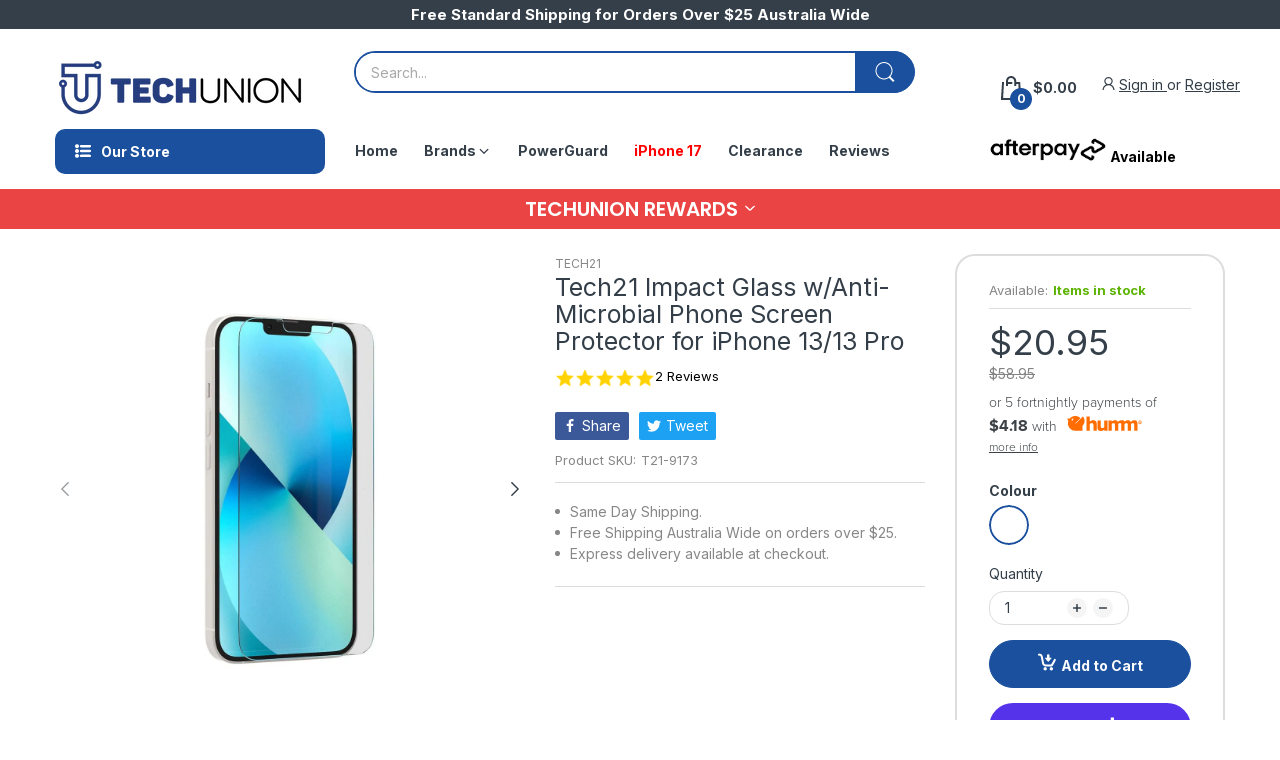

--- FILE ---
content_type: application/javascript; charset=utf-8
request_url: https://searchanise-ef84.kxcdn.com/preload_data.6t0G8U0S5p.js
body_size: 9315
content:
window.Searchanise.preloadedSuggestions=['iphone 16 pro','iphone 16','iphone 13 case','iphone 13 pro case','iphone 13 pro max case','iphone 12 case','iphone 11 case','kate spade','power bank','iphone 13 mini case','iphone 14 pro max case','iphone 12 pro case','iphone 13 pro','iphone 15 pro max case','iphone 13 mini','s23 ultra','samsung s21 ultra','iphone 12 mini case','iphone 13 pro max','iphone 15 pro','iphone 14 pro','iphone 11 pro case','s22 ultra','iphone 12 pro max case','apple watch','wireless charger','samsung s21 fe','iphone 12 pro','iphone 14 pro max','iphone 11 pro max case','3sixt pureflex 2.0 iphone 12 mini','kate spade iphone 13','samsung s23 ultra','iphone 12 mini','iphone 14 case','iphone 15 pro case','iphone 12 pro max','iphone 14 pro case','s22 case','samsung s22 ultra case','screen protector','iphone 15 pro max','apple watch band','airpods pro case','s23 ultra case','s24 ultra','usb c cable','otterbox symmetry','s21 ultra','iphone se case','iphone x case','tech21 case','iphone 15 case','iphone xs case','samsung s24 ultra case','laptop sleeve','magsafe charger','macbook air case','lightning cable','13 pro max','my arcade','ear buds','panzerglass screen protector','strike pack','iphone 11 pro','racing wheel','ipad cases','iphone xs max','iphone xr case','s21 fe','wireless earbuds','iphone se','macbook pro','car charger','wireless headphones','s25 ultra','nomad apple watch','iphone cases','iphone case','iphone 11 screen protector','iphone x','nomad iphone 15 pro','steering wheel','phone case','thrustmaster t300','macbook air','plantronics headset','laptop case','samsung galaxy buds','coach iphone 13 case','samsung galaxy s21','iphone 16 pro max case','usb c charger','ipad case','kate spade iphone 13 pro','samsung s24','12 pro max','iphone 12 screen protector','iphone 15 plus case','s21 case','samsung s22','usb c','iphone 14 plus case','guess glitter flakes phone case for iphone','airpod case','iphone xs','samsung charger','samsung flip 4 case','iphone 16 pro max','cronus zen','iphone xr','bluetooth speakers','otterbox iphone 12','sim racing','incipio iphone 13','iphone 13 pro max cases','iphone 13 screen protector','xbox series x','airpod pro case','bluetooth headphones','mophie powerstation','wall charger','samsung s21 case','otterbox defender','iphone 11 pro max','playstation 5 console','apple watch strap','gaming headset','tech21 iphone 13 case','s20 fe','airpods pro','tv wall mount','nomad band','s23 ultra screen protector','pop socket','car mount','ipad pro','kate spade iphone 12','head phones','iphone 13 cases','pixel 7 pro','iphone 14 plus','iphone mini','ipad pro cases','magsafe case','thrustmaster shifter','dj controllers','samsung s22 case','iphone charger','samsung galaxy s22 case','car phone holder','samsung s21','iphone 13 mini screen protector','airpods case','apple watch case','thrustmaster tx','incase hardshell case 13-inch macbook air','apple charger','s23 case','tech 21 iphone 11','pixel 6 pro','apple airpods','usb c to usb c','iphone 15 plus','rig 800 pro','galaxy buds','griffin survivor','camera lens protector','s21 ultra case','samsung galaxy z flip 3 case','iphone pro max case','11 pro max','samsung s22 ultra','laptop stand','samsung s24 ultra','thrustmaster ts-xw','usb charger','uag monarch','magsafe wallet','thrust master','samsung s20','lapp ev charge cable type 2 22kw-3p-32a','xbox controller','nomad iphone 15 pro max','samsung s24 ultra cases','samsung s20 case','ue boom','samsung s24 plus','iphone pro max','screen protector iphone 13','uag s23 ultra','iphone 8 case','dj set','next level racing','s23 plus','ev charging cable','iphone 17 pro max case','samsung case','15 pro max','incase hardshell','macbook case','lifeproof fre','poly plantronics voyager 5200/r noise cancelling','samsung s23','s21 plus case','smart watch','magsafe iphone 13 pro max case','iphone 14 screen protector','samsung cases','samsung galaxy s21 ultra','samsung s23 ultra case','samsung s10 case','samsung galaxy s21 fe','samsung s21 ultra case','iphone 13 mini cases','otterbox iphone 11','pixel 8 pro','iphone 16 case','huawei watch gt2','iphone 13 pro max screen protector','thrustmaster eswap pro controller','iphone 11 pro screen protector','rapid antigen test','urban armor gear','ipad air case','incipio iphone 12','samsung galaxy s22','pixel 6 case','apple watch ultra','macbook pro case','defunc true gaming','iphone 11 cases','i phone 12','samsung galaxy s23','thrustmaster wheel','iphone 7 plus','charging station','panzer glass','samsung z flip3 case','google pixel','pixel 6 pro case','flight simulation','s20 case','earbuds earphones','sd card','dj deck','uag civilian','iphone 13 pro case kate spade','iphone mini 13','samsung galaxy s24 case','samsung s25 ultra case','iphone 12 pro glass','usb c to lightning','3sixt products','ipad air','rig headset','iphone 16 plus case','tech 21 iphone','life proof','hercules dj','13 pro case','galaxy note 20 ultra case','iphone 10 case','defunc home wifi speaker','s22 ultra case','samsung s20 fe','samsung galaxy','otterbox iphone 12 pro','iphone 13 pro magsafe','14 pro max','phone cases','galaxy s22 ultra','nintendo switch','usb c adapter','kate spade iphone pro max','portable charger','ipad pro 11','collective minds','tech 21 iphone 13','iphone 13 pro screen protector','tech21 iphone x','blue ant','otterbox iphone 13','samsung s21 screen protector','samsung s22 plus case','samsung galaxy s20','iphone 12 mini screen protector','samsung s24 case','incipio iphone 13 pro','coach iphone','uag iphone 14 pro max','google pixel 7 pro','apple watch protector','iphone 17 pro','power adapter','s22 plus','xs max','samsung s22 ultra screen protectors','uag iphone 11','guess cases','samsung galaxy s23 ultra','kate spade iphone 13 pro max','nomad rugged','samsung galaxy s25 ultra','galaxy s23 ultra','dj speakers','ue megaboom','for iphone 15','iphone 8 plus','samsung note 20 ultra','s21 ultra screen protector','s22 screen protector','s21 fe case','samsung s25 ultra','iphone 13 magsafe','samsung flip 3 case','z flip','i phone 11 pro max','tech 21 iphone 14 pro','usb a to usb c','panzer glass samsung','xbox steering wheel and pedals','ipad pro 11 case','ipad keyboard','bluetooth speaker','samsung s10 plus','otterbox iphone 14','galaxy s22 case','samsung s23 plus','thrustmaster pedals','iphone 15 case pro','uag iphone 13 pro max','xbox one','galaxy buds 2','samsung a55 case','samsung s21 fe case','lapp ev','uag iphone 13','iphone 12 pro screen protector','12 pro max case','nacon daija','goobay tv wall mount','galaxy s22','nomad watch','pixel 6a','macbook pro 16','poly plantronics voyager 5200','iphone 13 pro case magsafe','samsung s20 plus case','z fold 5','apple case\'s','z fold 4','apple pencil','iphone 14 pro screen protector','tempered glass','airpod max','iphone 7 plus case\'s','lens protector','t-gt ii','poly voyager','usb car charger','s20 screen protector','phone stand','iphone 7 case','laptop bag','ultimate ears','samsung fold 3','iphone 8 plus case','sennheiser cx','samsung galaxy s23 fe','samsung a54','iphone 15 pro max screen protector','phone charger','privacy screen','coach case','i phone 13 pro max case','macbook pro 13','uag 14 pro','racing stand','iphone 15 pro screen protector','logitech g502','fujifilm instax','s22 phone case','iphone 11 pro max screen protector','iphone 12 magsafe case','tech21 iphone 12 pro','plantronics backbeat','racing simulator','battery pack','diamond edition leather phone case','samsung galaxy s24 ultra case','otterbox commuter','micro usb','pixel 8a','s24 case','iphone case 13 pro','tv bracket','phone holder','incase sleeve','ps5 steering wheel','coach iphone case','iphone 12 pro magsafe','thrustmaster tca','s23 ultra uag','tech21 iphone 11','incipio grip','case uag s24 ultra','z flip 3','iphone charging stand','iphone 11 lifeproof case','kate spade iphone','macbook air m1 case','air tag','rca cable','ipad mini','pixel 7 case','samsung galaxy fold 4','ipad mini 6','zen cronus','kate spade iphone 13 mini','otterbox strada','cable management','s20 ultra','iphone 14 pro max screen protector','nomad watch band','16 pro max','samsung galaxy s22 ultra case','samsung galaxy s21 fe screen protector','driving wheel','micro sd card','samsung chargers','rudder pedals','tv mount','nomad 15 pro max','17 pro max','tech21 iphone 14 pro max','samsung watch','voyager focus 2','galaxy note 10 plus','hardshell case macbook pro 13','cellife covid 19 rapid antigen test 5 pack tga approved','case for iphone 8 plus','thrustmaster t gt','iphone 13 uag','iphone 16 pro max cases','gaming mouse','nomad wallet','iphone xs max case','kate spade iphone 11','thin optics','s21 plus','uag metropolis','i phone 13 case','iphone x screen protector','samsung s21 5g','nomad sport','car phone mount','otterbox iphone 15 pro','iphone 16 plus','travel adapter','usb c to lightning cable','thrustmaster airbus','samsung s23 plus case','rat test','samsung galaxy flip 4 cases','otterbox iphone 13 pro','airpods pro 2 case','google pixel 7','incase macbook air','samsung galaxy fold 3','type 2 charging cable','nomad apple watch band','iphone 13 kate spade','logitech g733 lightspeed','nomad iphone 14 pro','dj controller','nomad rocky point','iphone 12 case magsafe','samsung galaxy s10','tech21 iphone 13','iphone se tech21','otterbox cable','impact zero','samsung wireless charger','z fold 5 case','iphone cable','thinoptics black pod and black frame','iphone 14 screen protection','otterbox iphone 15','tech 21 iphone 12','wall mount','otter box iphone 11','kate spade s22','galaxy buds plus','iphone 11 tech 21','card holder','street fighter','thrustmaster th8a','lapp ev charge cable type 2','guess iphone 15 pro max','ipad pro 12.9','15 pro case','pro max','incipio duo','tech 21 iphone 13 pro','usb c to usb a','ps5 controller','samsung a34','kate spade pro max','galaxy s23','nomad sport band','thrustmaster t-gt','i phone 13 pro','air pods pro','iphone ac','beats headphones','lapp 7m','magsafe iphone 13','usb adapter','xs max case','defunc true','camera protector','iphone 15 pro magsafe','mophie charger','racing wheels','ipad screen protector','3sixt pureflex','rocky point','guess iphone 15','iphone 15 pro max case nomad','13 pro max case','samsung a55','iphone 15 plus screen protector','fast charger','z flip 4 case','next level','i phone 11 case','macbook sleeve','samsung s24 ultra case uag','samsung galaxy s24','charging dock','uag s24 ultra','iphone 12 case otterbox','nomad charger','uag iphone 15 pro','xbox headset','pixel 9 pro','rig 800 hx','power banks','iphone 15 pro nomad','google pixel 6 pro','t300 rs gt','watch band','phone cases 11','iphone 13 pro max magsafe','nomad case','iphone plus','era 300 stand','ipad air 5 case','phone ring','note 20 ultra','sound bar','s22 plus case','usb to lightning','iphone 11 otterbox','hdmi cable','apple iphone mini 12','thrustmaster gt','s24 ultra case','mini arcade game','guess case','gt lite','15 pro magsafe case','sonos era stand','otter box','samsung galaxy s21 smart led view cover','fight stick','otterbox charger','ipad 10th gen','samsung galaxy z fold4 case','samsung buds','wireless earphones','nomad airtag','iphone 7 cases','uag apple watch','c power chargers','macbook air m1','samsung galaxy s20 fe case','ps4 controllers','era 100 stand','stealth ps5 charging','headphone stand','samsung s10','mag safe','iphone 13 pro max safe case','speaker stand','iphone 16 pro screen protector','coach iphone 13 pro','tech 21 iphone xs case','z fold 6','surface go case','macbook pro 14','15 pro screen','uag samsung s23 ultra','nomad ultra','s20 ultra case','micro player','14 pro case','screen protector s22','bluetooth earpiece','rig 800 pro hs','samsung a52','iphone 11 case otterbox','organicore iphone 12','airpods max','usb-c cable','otterbox symmetry iphone 11','uag s23','air pod case','portable speaker','otterbox 13 pro max','zagg invisibleshield','macbook air 13 case','uag iphone x','joy stick','iphone 12 tech21','nomad horween','samsung s23 fe','s24 plus','flip 4 case','samsung s23 ultra screen protector','apple watch charger','textured hardshell in woolenex','lapp ev charge cable typ 2','iphone 12 lifeproof','tech 21 evo clear','flight sim','iphone 14 pro case tech21','se case','samsung fold 6 case','samsung z fold3','s24 ultra screen protector','samsung galaxy s23 fe case uag','samsung s25','uag s25 ultra','instax film','15 pro max case','magsafe case iphone 12 pro','galaxy s24 cases','samsung 23 ultra','iphone charging','otterbox pop','wireless headset','gaming wheel','13 inch laptop case','samsung cable','iphone 12 pro max magsafe case','griffin charger','macbook air 2020','sennheiser wireless','iphone 13 pro case coach','galaxy s20','macbook pro 13 inch case','macbook pro 14 case','nomad iphone 15','flight stick','poly sync','iphone 11 glass','galaxy s23 fe','samsung s22 plus','iphone 13 case kate spade','s24 screen protector','13 pro max magsafe','s20 plus','flip 5 case','superdrive gs 850x racing wheel','samsung s20 plus 5g case','sennheiser hd','thrustmaster tca quadrant boeing','samsung case s24 plus','samsung flip 5','poly sync 20','i phone 12 case','galaxy s21 case','uag pathfinder','otterbox iphone','samsung note 10 plus','otterbox screen protector','stealth headset','charging pad','thrustmaster tss','rig 500 pro','iphone 12 magsafe','ps4 steering wheel','monitor arm','ev charging','docking station','apple iphone 12','tech21 iphone 13 pro','macbook pro 16 case','apple watch se','usb c powerbank','iphone wireless charger','uag iphone 13 pro','samsung galaxy s21 case','sony headphones','soul sync','panzer iphone 13','samsung s21 fe screen protector','kate spade case','mouse pad','tech21 iphone xs','screen protector iphone 11','samsung a53 case','car holder','iphone 13 cover','s23 fe','galaxy buds pro','usb c to','samsung screen protector','uag laptop case','s23 ultra case uag','tech21 evo clear','iphone 13 case clear','tech21 iphone 15','thrustmaster gt 2','iphone 17 case','s25 plus','tech21 iphone 13 pro max','z fold 5 case\'s','samsung flip 6','thrustmaster tmx','goobay full motion tv wall mount','nomad card','iphone 12 tech 21','rig 400 pc headset','in case','iphone 13 glass screen protector','galaxy s23 screen protector','tech21 evo check','samsung s23 ultra uag','sonos era 300 stand','incase accessory organiser','iphone 14 pro tech 21','kate spade 13 pro max','samsung galaxy tab','iphone 12 pro case magsafe','screen protector iphone 13 mini','samsung s22 screen protector','coach phone case','ipad 6 gen case','otterbox iphone 13 pro max','mobile phone','galaxy s21 5g cover','samsung a73','tablet stand','plantronics focus 2','iphone 14 pro max otterbox','uag s22 ultra','defunc true gaming earbuds','samsung a14','airpods pro 2','logitech mouse','iphone 13 pro coach','thrustmaster ferrari','usb c hub','ipad 9th gen case','apple watch screen protector','samsung s21 plus case','airpod pro','samsung buds 2','galaxy z flip 5','magic keyboard','poly voyager focus 2','thrustmaster hotas','horween leather','otterbox iphone 14 pro','galaxy watch 5','samsung a35','ps4 controller','guess iphone 16 pro max cases','noise cancelling headphones','iphone case 14 pro','urban armor','iphone 11 screen','iphone pro 13 case','nomad apple watch 45mm','magsafe iphone 12','iphone 12 pro max screen','ipad mini case','sonos era 100','samsung wall charger','s20 fe case','usb c car charger','samsung galaxy s24 case uag','samsung galaxy s25','ps5 pa','panzer glass apple watch','phone case for iphone 11 pro','leather case','google pixel 8 pro','iphone 12 pro max screen protector','iphone 13 otterbox','uag s22','z fold 4 cover','samsung charge pad','blueant speakers','tech21 iphone','airpod case gen 3','speaker cable','samsung flip 3','uag iphone 16 pro max','otterbox strada folio','s23 screen protector','cronus zen controller','mophie powerstation powerbank','goobay screen','s10 plus','magsafe case iphone 13','iphone case 12 pro max','samsung flip 4','galaxy s21','samsung a54 case','otterbox symmetry s21 ultra','z flip 4','wireless powerbank','samsung galaxy s10e case','survivor iphone 13','t-lcm pedals','ipad pro case','uag case','thrustmaster throttle','samsung earbuds','pixel 7a','iphone 12 pro clear case','apple charger cable','quad lock','otterbox amplify screen protector','tech21 iphone 14','iphone 13 black case','iphone 15 pro max cases','ue boom speaker','samsung gs22','iphone 12 pro max cases','tech21 macbook','iphone 6 case','panzerglass iphone','samsung galaxy s22 ultra','myfirst camera','fold 5 case','apple iphone case 14','phone grip','iphone 12 cases','air pods','my arcade retro','oppo find x 5 pro','thrustmaster ferrari 458 spider','nacon controller','plantronics voyager','ipad 10 gen','15 pro max cases','iphone air case','apple ultra','logitech keyboard','iphone 13 mini magsafe case','case iphone 11','uag pro','c cable','evo check','i pro','ipad 9 case','thrustmaster t-gt ii','iphone 8 case lifeproof','otterbox google pixel pro 7','phone mount','iphone 12 otterbox','smart keyboard folio','galaxy s10','kate spade iphone 13 pro max case','peak design','iphone 13 case otterbox','macbook pro sleeve','samsung a52 s case','usb to usb c','huawei watch','kate spade iphone 12 pro','street fighter 2','samsung s9 fe','samsung duo','phone case iphone 13','wireless charger dock','iphone mini 12','fold 4 case','incipio iphone 11','otterbox iphone 12 pro max','instax mini','thrust master tca','glass screen protect s23 plus','i phone 12 pro','xbox one s steering wheel','zens 4 in 1','z fold 3','galaxy s23 ultra case','iphone 13 pro case clear','ipad air 2 case','3sixt usb c','apple iphone','powerbeats3 wireless','samsung ear buds','thrustmaster t300 rs','samsung galaxy flip 3 case','screen protectors','iphone mini case','boeing yoke','apple watch 7 case','iphone 16 pro case','samsung s20 fe cases','micro sd','titanium band','ipad cover','hercules inpulse 500','xr case','covid test','samsung galaxy s23 fe case','apple iphone xs case','uag macbook','type c cable','galaxy s24 plus','galaxy fold 3','t gt ii','nomad 15 pro','fujifilm instax mini','tca flight simulation quadrant','rig 900 hx gaming headset','galaxy s21 fe','tech21 iphone 14 case','iphone 14 black','apple watch stand','iphone 12 clear case evo','case iphone 13 mini','magsafe case for iphone 15 pro','galaxy s25 plus','tablet case samsung galaxy s7','racing sim','ipad air 13','lightning power bank','samsung phone chargers','pixel 8 case','iphone 16 pro max screen protector','tech 21 case iphone se','magsafe car charger','nomad leather case for iphone 15 pro','usb-c charger','samsung a32','nomad leather','iphone 15 black','otterbox samsung','coach iphone 13 pro max','phone case iphone 11','iphone 16 pro max accessories','tv antenna cables','macbook air incase','incase hardshell case 13-inch macbook pro usb-c 2020 & m1 2020','uag monarch pro','panzer samsung 5g','ev charge cable type 2','soul s-gear','icon sleeve','ipad air 5','screen protector s23 ultra','noise cancelling','defunc home','nomad stand one','uag s23 plus','hotas warthog','galaxy a14','phone cover','tv stand','z flip 5','kate spade iphone 13 case','iphone 13 case tech 21','iphone pro 14 case','goobay usb c to usb c','samsung galaxy z flip 3','tech 21 iphone 14 pro max','goobay usb-c 3.1 to rj45 ethernet cable','samsung galaxy buds pro noise cancelling earbuds','iphone screen protector','iphone 14 pro uag','usbc cable','tech 21 samsung','lifeproof fre iphone 11','3sixt iphone 12','poly blackwire','usb hub','otterbox s21','kate spade iphone 14','iphone 13 screen protectors','life proof iphone 11','samsung adapter','apple iphone 14','iphone se 2020 cases','uag iphone se','type 2 to type 2','cx 350bt','iphone se screen','samsung buds pro','iphone pro','google pixel 7a','iphone 13 pro max otterbox','incase slim sleeve with woolenex','iphone mini 13 case','phone 14 pro max','otterbox symmetry phone case for iphone 12/12 pro','samsung ultra 22','iphone 12 case kate spade','samsung galaxy z flip3','galaxy watch','trend micro','wireless gaming headset','aux cable','nomad cases','samsung galaxy s20 ultra case','power beats','ue boom 3','guess phone case','samsung galaxy s21 clear case','nomad rugged band','voyager legend','wave audio','otterbox iphone se','otterbox defender iphone','nomad horween apple watch','dj headphones','samsung flip','accessory organiser','samsung galaxy s21 fe case','thrustmaster t-lcm','ipad 9th gen','samsung s20 plus','apple iphone 12 magsafe case','samsung s25 plus','phone case for samsung','otter charger','orange apple watch case','speaker stands','apple airpods pro case','incase macbook pro','steering wheel for pc','iphone 15 pro tech21','iphone 16 guess case','formula one','nomad iphone 16 pro','ultimate ears wonderboom 2','magsafe car mount','samsung galaxy s21 screen protector','nomad traditional','usb a adapter','samsung c charging','uag monarch pro s23 ultra','otterbox iphone 15 plus','headset wireless','nomad band 49mm','nomad apple watch 49mm','air pods case','3sixt prismshield','macbook air m2','wireless headphones with microphone','tab s9','galaxy s20 screen protector','iphone 15 pro leather','samsung 65w','play station 5','iphone 14 case otterbox','apple watch ultra 2','ipad mini 6 case','goobay tv','iphone holder','watch strap','samsung z fold','flip 3 case','iphone 13 wallet','3sixt charger','iphone 16 pro max case guess','samsung z fold 5','iphone 13 glass','charging cable case','iphone 12 screen','z fold 4 case','tech21 evo wallet black','i phone x case','pro max 12','textured hardshell in woolenex for 13 macbook pro','otterbox s22','uag ipad case','wireless power','apple airpod pro','uag iphone 14 pro','iphone 13 tech21','samsung galaxy s10 case','apple watch band 49mm','tech 21 iphone 15 pro','samsung galaxy s21 ultra case','mini arcade','keyboard mouse','lapp 22kw','otterbox clear','t gt','tech 21 iphone 14','to usb','usb a','iphone 15 pro max nomad','samsung s22 ultra cases','screen protector iphone 12','poly voyager 4320','airpods 3 case','iphone 12 pro magsafe case','nomad rugged case for iphone 15','samsung galaxy s21 ultra screen protector','incase compact sleeve','rig 800 pro hx','apple watch 8','otter box iphone 13','s21 otterbox','iphone 15 plus case clear','iphone 13 camera protector','screen protector samsung s20','se iphone cases','iphone 13 case coach','survivor earth','oppo find x5 pro','sport headphones','defunc true plus','throttle quadrant','11 pro max case','tech 21 iphone 13 mini','otterbox 15 pro','iphone 13 pro evo','case iphone 13 pro','pac man','samsung fold 4 cases','incase hardshell case','otterbox fre','iphone 13 mag safe','ps5 console','thrustmaster t248','wireless charger apple','kate spade iphone 12 mini','samsung galaxy s23 fe cover','otterbox iphone 11 pro','macbook air case 2020','noise cancelling headset','otterbox defender iphone 11','kate spade 13','galaxy z fold 3','wireless speaker','samsung flip 5 case','z flip 3 case','tv cables','galaxy s24 ultra','samsung s24 plus phone case','3sixt wall charger au','4 port usb hub','back pack','iphone 13 mini case tech21','i phone 14 covers','evo max','otter box case','samsung fast chargers','otterbox defender iphone se','14 pro max case','griffin lightning','uag laptop sleeve','apple power','incase macbook','apple 14 pro','nomad super slim','samsung s22 ultra white case','nomad iphone 15 pro max horween','guess s24 ultra','wireless charging','smart keyboard','wall mounts','surface pro','macbook pro 14.2','laptop cases','i phone','screen protector samsung s22','magsafe ring','charging cord','charger wireless','otterbox iphone 14 case','charging power','iphone 6s plus','ipod case','12 max pro','magsafe iphone 13 pro','tech21 case magsafe','samsung z flip 6','iphone 13 protector','iphone 11 lifeproof','phone 15 pro max','guess iphone 14','headset stand','samsung s10 screen protector','lapp ev charge cable','gear shift','i phone 11 pro','kate spade iphone 14 pro','apple watch band 45mm','tech 21 iphone 13 case','galaxy flip 3','iphone pro max 13 case','thrustmaster tca sidestick airbus edition','samsung usb c cable','30w wall charger','phone cases 8','usb c wall charger','samsung usb c','galaxy a53','kids camera','iphone 14 leather case','case iphone 13 pro max','watch case','case for samsung s22 ultra','thrustmaster eswap','mophie i phone charger','surface book','incipio iphone 13 mini','charging cable','airbus throttle','charging stand','bluetooth earbuds','keyboard cover','tech21 evomax','otter iphone 14','rig 400 pc headsets','car phone vent mount','samsung phone cover','mac air','airpod case gen 2','panzerglass s23','ipad 5 case','samsung fold 4','tech21 iphone 12','tech21 iphone se','ultra apple','huawei gt2','clear cases','usb c charger wall','wall plug','tech 21 evo check','coach iphone 12','incipio duo iphone 13','gaming headsets','uag iphone xs','3sixt power','iphone 12 promax case','party speaker','macbook air 13','camera cover','nomad 14 pro','uag iphone 12 pro','samsung galaxy s23 plus','wireless charging pad','samsung s9','s22 ultra screen protector','ev charge cable','for magsafe iphone 13 pro','samsung z flip 3 case','iphone 11 clear case','type c fast charge','iphone max xs','mega boom','samsung buds live','charger cable','privacy screen protector','ultra 2 watch band','screen protector apple ip[hone 13','iphone se screen protector','nomad sport case','fuji film','samsung galaxy s20 fe','iphone pro case','ev charger','surface pro 9','xbox steering wheel','surface pro cover','folio iphone 13 pro','iphone 14 charger','nomad stand','power board','guess iphone','case iphone 12 pro max','usb cable','rig 500 pro hc gen 2','incase hardshell case 13-inch macbook pro','s22 otterbox','iphone xs screen protectors','g502 x','tablet case','otter box iphone','a54 case','uag surface','tech21 iphone 12 mini','ipad mini 5','stealth ps5','hercules djcontrol','kate spade s21','usbc charger','iphone 12 max case','google pixel 8','iphone 17 pro max','guess laptop bag','samsung ultra 25 case','tomtoc nintendo switch slim case','linksys velop','s25 ultra case','s25 ultra screen protector','panzerglass screen protector iphone','3sixt cable','iphone 16 pro magsafe','iphone se cases','iphone 15 cases','otterbox strada phone case for iphone 13','macbook m1 case','microsoft surface pro 8','ultimate ears megaboom','samsung tab s8 ultra','phone case for iphone 14 pro max','ipad 10.2 case','i phone 14 pro','kate spade new york protective hardshell for iphone 13 pro','iphone 7 plus case','thrustmaster hercules','otterbox apple watch case','pixel 7 screen','fold 3 case','panzerglass screen','iphone covers','iphone xs clear cases','head sets','otter box 13 pro','iphone 14 black magsafe','iphone charger cables','wallet case','iphone 13 case black','glass screen','charge stand','samsung s21 plus','tech21 for iphone 12 pro','wave earbuds','apple ear pods','tech 21 evo iphone','panzer glass samsung s22','macbook incase','iphone 12 case tech21','fit bit','s10 case','apple iphone 14 case','apple smart keyboard folio ipad pro','uag iphone 14','uag s24','otterbox symmetry phone case for iphone 11','otterbox symmetry iphone 14','galaxy s21 fe case','thrustmaster t150','samsung fold3','arcade stick','google pixel 6','galaxy note 20','samsung galaxy buds 2','ipad case 9','screen protector iphone 13 pro','clear iphone 12','organicore for samsung galaxy s20','plantronics voyager 5200','iphone 12!case','samsung fold 3 cases','iphone earphone','wave audio anc true wireless earbuds','micro player pro','samsung s23 case','play seat','samsu g s23 case','samsung trio charger','pixel 9 pro xl','usb-c usb-a','buds live','samsung fast charger','iphone screen','thrustmaster tca airbus','iphone 15 pro camera protector','q2 power','i phone 12 mini','hand brake','tech21 evoarmor','wheel stand','powerbank 10000mah','iphone 8 cases','iphone 6s','screen protector iphone 14','samsung s20 ultra','iphone usb-c','iphone 13 pro max case coach','13 pro max cases','iphone 12 incipio','ipad air 4 case','phone cases galaxy','monitor cables','iphone 13 pro cases','mac book hard shell','samsung tab','samsung 25w','samsung s20 plus screen','s23 plus case','incipio duo for iphone 12','lifeproof iphone 13','wrist strap iphone','apple watch for 44mm','uag case for iphone se','type c charger','i phone 14','galaxy s20 plus case','iphone 12 pro coach','case samsung s22','th8a shifter','uag pathfinder iphone 13','rugged iphone 14 pro case','tech21 iphone 11 pro max','apple iphone 15 pro max','thrustmaster steering wheel','galaxy note20 ultra','uag 12 pro','samsung galaxy s23 ultra case','otterbox s20','usb drive','uag watch band','surface pro 7','3sixt car charger','iphone mini 12 case','tech21 iphone 11 case','poly headset','usb 3 a to b','incase textured hardshell in woolenex','apple watch band nomad','samsung z fold 4 case','otterbox iphone 14 pro max','samsung fold','monitor stand','tech 21 iphone 16 pro','otter box iphone 12','s pen','thrustmaster warthog','uag iphone','iphone 13 screen','screen protector iphone 16 pro','xbox one controller battery','note 10 plus','driving simulator','10000mah power bank','iphone 11 pro glass','oppo case','otterbox apple watch','xbox x','true gaming','rig 800 wireless','usb-c to lightning cable','immersive pro','pixel stand','hdmi adapter','iphone 16 pro cases','17 pro cases','samsung s25 ultra case tech21','clicktronic rca','iphone 16 pro case leather','air duster','poly blackwire c5210','nomad tracking card','samsung s25 ultra screen protector','i phone 15 cases otterbox','lens protector for s25','s25 ultra uag','tech21 15 pro max','ethernet cable','protection case iphone 11 pro','samsung galaxy clear cover','poly blackwire 3320','iphone charger lightning usb','thrustmaster racing','usb car','samsung s22 p','uag metropolis case for ipad 10.2','hard drive','iphone 14 clear case','3sixt vent','iphone 13 pro kate spade','cx 150bt','kate spade phone case','led lights','wireless charge','ultra band','case 24 ultra uag','bose speaker','stealth ps5 charging dock storage base & headset stand','s21 cases','goobay speaker','iphone xr screen protector','iphone 12 glass screen protector','iphone charger wireless','wireless magsafe','usb-c lightning','gaming wheels','type c','speaker wall mount','samsung galaxy buds live wireless','thrustmaster t500 rs','otterbox case','guess iphone 12','23 plus case','iphone 13 pro kate','iphone 12 tech21 impact','lifeproof fre 12 mini','magsafe power','macbook pro 15','hard shell','in case macbook','usb flash drive','uag metropolis pro max','bluetooth adapter','nomad orange','iphone 13 pro max kate spade','iphone 12 otter box magsafe','duo s21','iphone 13 pro max case magsafe','hollyhock floral clear','samsung 22 case','iphone magsafe case','gaming pc','otter iphone 14 pro','ue megablast','samsung galaxy z fold 6','samsung a34 cases','macbook air 2020 laptop case','iphone 16 pro uag','tv mounts','xbox series s','samsung a73 case','galaxy s20 fe','wallet leather case','iphone 12 pro folio','goobay usb-c','macbook air case clear','laptop charger','fit earbuds','pioneer dj','rig headsets','apple phone case','49mm band','incipio grip for magsafe for iphone 13 pro max','iphone 12 otterbox magsafe','pixel 7 pro case','uag plasma','fold z','iphone 13 pro max case kate spade','blueant x','samsung s21 fe cover','samsung galaxy watch','samsung galaxy s21 plus','s22 cases','biodegradable case','iphone 12 pro cover','magsafe phone case iphone 12','iphone pro max 13','oppo find x3 pro','cable case','laptop sleeve 16','iphone 11 protector','s23 ultra protector','apple watch se case','invisibleshield s21','case for iphone 14','s22 ultra screen','dj starter','samsung otterbox','s23 ultra uag case','base one max','s21 fe 5g','panzer iphone 15 pro max','gan charger','stealth xbox','usb-c pd','logitech g','case airpods','survivor iphone 11','uag iphone 11 case','logitech g733','apple watch series 7','samsung s21 ultra screen protector','playstation steering wheel','c to c charger','a23 cases','ultimate ears boom 3 speaker','huawei p30','video door','galaga retro arcade 6.75inch','ipad 10th gen cases','iphone 15 leather','tech21 iphone 15 plus','strada for phone 14','macbook air m2 case','coach iphone 12 pro','thrust master t-gt','iphone 13 coach','ethernet cat 6','s21 screen','t lcm','otterbox symmetry iphone 12','incase bionic','iphone 10 xs','magnetic case','stealth charging station','usb-c to ethernet','iphone 14 case otterbo','thrustmaster t128','iphone 13 case tech21','magnetic charger','uag s21','iphone glass','in 1 iphone charger','uag surface pro','ipad pro 13','bl speaker','xbox accessories','tech 21 iphone 12 pro max','15 plus case','logitech m','iphone 11 pro uag','iphone mini 13 mini','google pixel 8 case','plantronics bluetooth','1 phone cover 12','otterbox s22 ultra','s23 uag','incase backpack','incipio iphone','apple smart keyboard folio','iphone 8 screen protector','samsung watch band','a73 screen protector','13 pro otterbox','first camera','car bluetooth','kate spade new york','apple ipad','samsung galaxy a55','case macbook air m1','z fold','case for samsung galaxy s22','goobay powerbank','anc earbuds','magsafe accessories','kate spade pro','apple watch nomad','usb c to a','otterbox strada folio case','mophie 3 in 1','super fast charger','samsung galaxy z fold 3','tech 21 red','nomad airpods pro 2','iphone lifeproof case','galaxy s23 case','panzerglass screen protector galaxy s23','rig 800 pro hd','ue wonderboom 2','ipad 10th gen screen protector','3sixt screen protector','phone 13 mini','panzer screen protector','nomad leather phone case for iphone 15','a52 case','samsung galaxy s24 ultra','ugh phone case','iphone se 3','incipio iphone 13 pro max','goobay pro fullmotion','s21 camera screen protector','go pro','panzer iphone 14','ear pods','incipio duo for iphone 13','type c to type c cable','iphone 12 pro tech21','iphone 13 mini glass','galaxy s9','plantronics focus','samsung tab s8','gaming headphones','tech21 case iphone 8','ear phone','s21 5g','iphone 14 tech 21','rig 300 pro hc','incipio duo for magsafe for iphone 13 pro max','thrustmaster th8a shifter','macbook pro 13 case','dual usb c charger','apple watch series 9 case 45mm','uag iphone 11 pro max','usb wall adapter','compact sleeve','note 9 case','gaming keyboard','wireless car charger','samsung galaxy s10 screen protector','security camera','pixel pro','iphone 15 pro max case otterbox','guess pro','mobile tv mounts','usb-c to usb-c 3m','audio cables','strike pack dominator xbox','s23 civilian','ipad air 11 case','fast charge','65w charger','usb b','griffin survivor iphone 11','samsung s10 phone led view case','otterbox s22 phone case','grip for samsung galaxy s22 plus','iphone strap','thrustmaster racing wheel','coach leather iphone 13 case','charger pad samsung','display port cable','thrustmaster hub','samsung phone covers','joystick for','thrustmaster t-gt ii servo base','horween 15 pro max','iphone 13 pro for magsafe','monarch pro kevlar','iphone magsafe','airpods 3rd','samsung galaxy s21 fe 5g','apple watch series 9','case for samsung a15','ipad 6th gen','ipad pro 12.9 case','kate spade samsung','nomad iphone 13','case mate','samsung plus','samsung galaxy z fold 4','incipio duo for iphone 13 pro max','kate spade new york protective hardshell for iphone 13 mini','plantronics fit','15 pro max magsafe case','galaxy a52s case','google pixel 9 pro','tm sim hub','otterbox usb-c','otterbox iphone 13 mini','clear case iphone 13','otterbox galaxy s23','iphone kate spade','iphone 11 wallet case','screen protector iphone','ev charger cable','instax square','wall adapter','kate spade 12 mini','iphone 12 case uag','clicktronic hdmi','prop screen','samsung tab a','panzerglass graphic paper','s21 cover','apple mac air case 13 inch','bluetooth headset','phone cases iphone 14 plus','plantronics pro 2','iphone 13 pro incipio','otterbox symmetry s24','panzerglass watch','incase slim sleeve','samsung 21 ultra','iphone 1 mini case','apple macbook','pixel pro 8','3sixt jetpak','uag monarch case for iphone 11 pro max','gaming steering wheel pc','impact glass','phone cases for iphone xs max','macbook pro 2020 13 inch','otterbox usb to','ipad pro 10.5 case','iphone max','retro arcade','panzer picture perfect','samsung galaxy z fold3','tech21 iphone 13 mini','evo max iphone','iphone 13 pro max glass','usb-c ac','otterbox magsafe','solder lead-free','watch charger','screen protector samsung 5g','usb fan','guess iphone pro max case','usb c power','14 laptop case','monarch pro case','iphone accessories','iphone 12 kate spade','silicone case','nomad 49mm','3sixt speaker','uag scout','life proof iphone 12','samsung s22 plus otterbox wallet','otter box 11 pro','clear phone case','samsung galaxy s22 plus case','45w wall charger','otterbox usb c','poly plantronics voyager 5200 uc','jetpak pro','google pixel screen protector','uag iphone 16 pro','surface laptop','otterbox iphone 1','iphone x max','samsung galaxy case','racing cockpit','uag sleeve','delivery time','pureflex iphone 14','ev charge','ipad gen','iphone 13 pro apple','samsung fold 4 case','rig pro','type 2 to type 1','rig 700 hx headset','steering wheel ps4','uag iphone 11 pro','iphone 15 nomad','kate spade 13 mini','ultra watch band','screen protector s21 ultra','neo stand','tech21 iphone 11 pro','apple 13 pro max','zens charger','uag laptop','iphone 14 magsafe','galaxy 22 ultra','samsung galaxy s23 fe uag','uag pathfinder iphone se','pixel 8 pro case','iphone tech 21','otterbox watch case','xbox racing wheel','14 inch sleeves','antenna cable','13 pro max c','iphone 12 pro cases','samsung galaxy s22 plus','apple charging dock','clear case','ipad 11 pro case','iphone lens','wireless head','apple watch band 3sixt','type 2 charger','otter box iphone 11 pro max case','gs23 ultra','otterbox 12 pro max','uag monarch kevlar','s10 protection','3sixt portable powerbank','plantronics voyager bluetooth headset','tech21 macbook pro','mobile phone mount','uag clear case s23 ultra','nomad sport case iphone 15 pro','kate spade airpod pro','tech21 iphone 12 pro max','samsung galaxy s7','zagg s22 ultra','thrustmaster t-lcm pedals','ear pads','keyboard case','ev cable bag'];

--- FILE ---
content_type: text/javascript
request_url: https://techunion.co.nz/cdn/shop/t/69/assets/search.js?v=148677102470049102571702610241
body_size: 88
content:
(()=>{var SearchForm=class extends HTMLElement{constructor(){super(),this.elms={formContainer:this.querySelector("form[action*='/search']"),inputElement:this.querySelector("input[name='q']"),resultsContanier:this.querySelector(".js-results-container"),viewAllButton:this.querySelector(".js-view-all")},this.initInputEvent(),document.addEvent("click",({target})=>{this.contains(target)||this.setStatus("unvisible")}),this.addEvent("click",this.setStatus.bind(this,"visible")),this.addEvent("click",()=>this.elms.formContainer.submit())}initInputEvent(){let{inputElement,formContainer,resultsContanier}=this.elms;inputElement.addEvent("input",AT.debounce(()=>{let{value}=inputElement;if(!value.trim()){this.setStatus(""),this.setStatus("unvisible");return}this.setStatus("visible"),this.setStatus("loading"),fetch(`${theme.routes.searchUrl}?view=ajax&${new URLSearchParams(new FormData(formContainer)).toString()}`,{dataType:"text"}).then(content=>{resultsContanier.innerHTML=content,content.trim()?AT.debounce(this.setStatus("show"),50):this.setStatus("empty")})},500))}setStatus(status){switch(status){case"loading":this.setAttribute("data-status","loading");break;case"empty":this.setAttribute("data-status","empty");break;case"visible":this.addClass("is-visible");break;case"unvisible":this.removeClass("is-visible");break;case"show":this.setAttribute("data-status","show");break;default:this.setAttribute("data-status","")}}};customElements.define("search-form",SearchForm),console.log("search.js loaded")})();
//# sourceMappingURL=/cdn/shop/t/69/assets/search.js.map?v=148677102470049102571702610241


--- FILE ---
content_type: image/svg+xml
request_url: https://bpi.humm-nz.com/nz/content/images/icon-rocket.svg
body_size: 1206
content:
<?xml version="1.0" encoding="UTF-8"?>
<svg width="320px" height="200px" viewBox="0 0 320 200" version="1.1" xmlns="http://www.w3.org/2000/svg" xmlns:xlink="http://www.w3.org/1999/xlink">
    <!-- Generator: Sketch 48.2 (47327) - http://www.bohemiancoding.com/sketch -->
    <title>Shape-path</title>
    <desc>Created with Sketch.</desc>
    <defs></defs>
    <g id="Page-1" stroke="none" stroke-width="1" fill="none" fill-rule="evenodd">
        <g id="icon-rocket" transform="translate(59.000000, 5.000000)">
            <path d="M74.9647525,144.444632 L66.6229703,136.077474 L66.32,136.360421 L50.1615842,152.528842 L74.9647525,144.444632 Z M88.739802,156.975158 L54.9081188,190.989474 L88.739802,156.975158 Z M0.00990099,159.663158 L45.1120792,114.492632 L53.5346535,122.859789 L0.00990099,159.663158 Z M147.899802,104.670316 C147.899802,104.670316 151.636436,127.770947 117.158416,164.089263 C116.457989,164.825776 115.414525,165.126138 114.430046,164.874626 C113.445567,164.623114 112.673721,163.858982 112.411881,162.876632 C109.401417,151.04496 103.269715,140.239782 94.6578218,131.590737 L71.0867327,107.924211 C62.4738373,99.2957867 51.7036582,93.1395821 39.9009901,90.0985263 C38.9279667,89.8189143 38.1764263,89.0434622 37.9269835,88.061713 C37.6775407,87.0799637 37.9676957,86.0395099 38.6891089,85.3288421 C74.8839604,50.7284211 97.970297,54.5684211 97.970297,54.5684211 L125.27802,27.1225263 C137.326973,15.0093211 152.841252,6.94368085 169.673267,4.04210526 L191.123564,0.363789474 C194.090782,-0.13980093 197.117667,0.829176635 199.241753,2.96261416 C201.36584,5.09605169 202.322789,8.1284457 201.808317,11.0955789 L198.132277,32.64 C195.254552,49.5137601 187.224937,65.0816535 175.146931,77.2042105 L147.899802,104.670316 Z" id="Shape" stroke="#FF6900" stroke-width="6.06" stroke-linecap="round" stroke-linejoin="round"></path>
            <polygon id="Shape-path" stroke="#FFFFFF" stroke-width="6.06" fill="#FFFFFF" stroke-linecap="round" stroke-linejoin="round" points="74.9500008 152.967164 66.6092844 144.600006 66.3063528 144.882953 50.1500015 161.051374"></polygon>
            <polygon id="Shape-path" stroke="#FFFFFF" stroke-width="6.06" fill="#FFFFFF" stroke-linecap="round" stroke-linejoin="round" points="0.0299987793 168.220529 45.1281727 123.050003 53.5499992 131.41716"></polygon>
            <path d="M159.917624,53.5174737 C159.917614,59.7097314 154.902868,64.7305832 148.714443,64.7342956 C142.526019,64.7380079 137.50526,59.7231764 137.49783,53.5309231 C137.4904,47.3386698 142.499109,42.3117888 148.687525,42.3006316 C154.881858,42.3006216 159.906483,47.319315 159.917624,53.5174737" id="Shape" fill="#FF6900" fill-rule="nonzero"></path>
        </g>
    </g>
</svg>

--- FILE ---
content_type: image/svg+xml
request_url: https://bpi.humm-nz.com/nz/content/images/bird-freeee.svg
body_size: 2907
content:
<!-- Generator: Adobe Illustrator 23.0.2, SVG Export Plug-In  -->
<svg version="1.1" xmlns="http://www.w3.org/2000/svg" xmlns:xlink="http://www.w3.org/1999/xlink" x="0px" y="0px"
	 width="386.89px" height="194.54px" viewBox="0 0 386.89 194.54" style="enable-background:new 0 0 386.89 194.54;"
	 xml:space="preserve">
<style type="text/css">
	.st0{fill:#58595B;}
	.st1{fill:#FF6C00;}
</style>
<defs>
</defs>
<g>
	<g>
		<path class="st0" d="M271.65,57.62c1.83,0,3.31-1.48,3.31-3.31c0-1.83-1.48-3.27-3.31-3.27c-1.79,0-3.27,1.44-3.27,3.27
			C268.38,56.14,269.86,57.62,271.65,57.62"/>
		<path class="st0" d="M381.88,181.18c1.92,0,3.53-1.61,3.53-3.49c0-1.92-1.61-3.53-3.53-3.53c-1.92,0-3.49,1.61-3.49,3.53
			C378.39,179.57,379.96,181.18,381.88,181.18"/>
		<polygon class="st0" points="384.32,171.24 385.19,151.66 378.52,151.66 379.43,171.24 		"/>
		<path class="st0" d="M369.76,180.75v-13.91c0.92-1.35,3.36-2.4,5.19-2.4c0.65,0,1.13,0.04,1.53,0.13v-5.41
			c-2.62,0-5.19,1.53-6.71,3.36v-2.83h-5.54v21.06H369.76z"/>
		<path class="st0" d="M361.08,170.72c0-6.85-4.23-11.55-10.55-11.55c-6.37,0-10.9,4.93-10.9,11.03c0,6.76,4.84,11.08,11.25,11.08
			c3.27,0,6.58-1,8.68-2.92l-2.48-3.66c-1.35,1.31-3.79,2.05-5.58,2.05c-3.57,0-5.67-2.14-6.06-4.71h15.65V170.72z M345.38,168.19
			c0.22-2.09,1.7-4.49,5.15-4.49c3.66,0,5.06,2.49,5.23,4.49H345.38z"/>
		<polygon class="st0" points="331.78,180.75 340.24,159.69 334.31,159.69 328.77,174.34 323.28,159.69 317.35,159.69 
			325.81,180.75 		"/>
		<path class="st0" d="M317.22,170.72c0-6.85-4.23-11.55-10.55-11.55c-6.37,0-10.9,4.93-10.9,11.03c0,6.76,4.84,11.08,11.25,11.08
			c3.27,0,6.58-1,8.68-2.92l-2.49-3.66c-1.35,1.31-3.79,2.05-5.58,2.05c-3.57,0-5.67-2.14-6.06-4.71h15.65V170.72z M301.52,168.19
			c0.22-2.09,1.7-4.49,5.14-4.49c3.66,0,5.06,2.49,5.23,4.49H301.52z"/>
		<path class="st0" d="M288.7,180.75v-13.91c0.92-1.35,3.36-2.4,5.19-2.4c0.65,0,1.13,0.04,1.53,0.13v-5.41
			c-2.62,0-5.19,1.53-6.72,3.36v-2.83h-5.54v21.06H288.7z"/>
		<path class="st0" d="M269.6,159.16c-6.93,0-11.12,5.06-11.12,11.03c0,5.97,4.19,11.08,11.12,11.08c6.98,0,11.16-5.1,11.16-11.08
			C280.76,164.22,276.58,159.16,269.6,159.16z M269.6,176.34c-3.45,0-5.36-2.83-5.36-6.15c0-3.27,1.92-6.1,5.36-6.1
			c3.49,0,5.41,2.83,5.41,6.1C275.01,173.51,273.09,176.34,269.6,176.34z"/>
		<path class="st0" d="M254.12,180.75v-16.22h4.27v-4.84h-4.27v-0.87c0-2.05,1.05-3.05,2.62-3.05c1,0,1.75,0.3,2.31,0.83l2.09-3.36
			c-1.26-1.44-3.44-2-5.49-2c-4.23,0-7.06,2.83-7.06,7.59v0.87h-3.49v4.84l3.49,0l0,16.22H254.12z"/>
		<path class="st0" d="M363.61,137.45c0-6.85-4.23-11.55-10.55-11.55c-6.37,0-10.9,4.93-10.9,11.03c0,6.76,4.84,11.08,11.25,11.08
			c3.27,0,6.58-1,8.68-2.92l-2.48-3.66c-1.35,1.31-3.79,2.05-5.58,2.05c-3.58,0-5.67-2.14-6.06-4.71h15.65V137.45z M347.91,134.92
			c0.22-2.09,1.7-4.49,5.15-4.49c3.66,0,5.06,2.49,5.23,4.49H347.91z"/>
		<path class="st0" d="M340.37,137.45c0-6.85-4.23-11.55-10.55-11.55c-6.37,0-10.9,4.93-10.9,11.03c0,6.76,4.84,11.08,11.25,11.08
			c3.27,0,6.58-1,8.68-2.92l-2.49-3.66c-1.35,1.31-3.79,2.05-5.58,2.05c-3.58,0-5.67-2.14-6.06-4.71h15.65V137.45z M324.67,134.92
			c0.22-2.09,1.7-4.49,5.15-4.49c3.66,0,5.06,2.49,5.23,4.49H324.67z"/>
		<path class="st0" d="M317.13,137.45c0-6.85-4.23-11.55-10.55-11.55c-6.37,0-10.9,4.93-10.9,11.03c0,6.76,4.84,11.08,11.25,11.08
			c3.27,0,6.58-1,8.68-2.92l-2.49-3.66c-1.35,1.31-3.79,2.05-5.58,2.05c-3.57,0-5.67-2.14-6.06-4.71h15.65V137.45z M301.43,134.92
			c0.22-2.09,1.7-4.49,5.15-4.49c3.66,0,5.06,2.49,5.23,4.49L301.43,134.92z"/>
		<path class="st0" d="M293.89,137.45c0-6.85-4.23-11.55-10.55-11.55c-6.37,0-10.9,4.93-10.9,11.03c0,6.76,4.84,11.08,11.25,11.08
			c3.27,0,6.58-1,8.68-2.92l-2.49-3.66c-1.35,1.31-3.79,2.05-5.58,2.05c-3.57,0-5.67-2.14-6.06-4.71h15.65V137.45z M278.19,134.92
			c0.22-2.09,1.7-4.49,5.15-4.49c3.66,0,5.06,2.49,5.23,4.49H278.19z"/>
		<path class="st0" d="M265.37,147.48v-13.91c0.92-1.35,3.36-2.4,5.19-2.4c0.65,0,1.13,0.04,1.53,0.13v-5.41
			c-2.62,0-5.19,1.53-6.72,3.36v-2.83l-5.54,0l0,21.06H265.37z"/>
		<path class="st0" d="M254.12,147.48v-16.22h4.27v-4.84h-4.27v-0.87c0-2.05,1.05-3.05,2.62-3.05c1,0,1.75,0.3,2.31,0.83l2.09-3.36
			c-1.26-1.44-3.44-2-5.49-2c-4.23,0-7.06,2.83-7.06,7.59v0.87h-3.49v4.84h3.49v16.22H254.12z"/>
		<path class="st0" d="M382.27,114.74c2.31,0,3.79-0.61,4.62-1.35l-1.18-4.23c-0.3,0.35-1.09,0.65-1.92,0.65
			c-1.22,0-1.92-1-1.92-2.35v-9.46h4.27v-4.84l-4.27,0V87.4h-5.54v5.76h-3.49v4.84h3.49v10.94
			C376.34,112.73,378.39,114.74,382.27,114.74"/>
		<path class="st0" d="M362.87,114.74c5.84,0,9.16-2.83,9.16-6.72c0-8.5-12.51-5.89-12.51-8.98c0-1.18,1.31-2.05,3.31-2.05
			c2.57,0,4.97,1.13,6.24,2.44l2.22-3.92c-2.09-1.66-4.93-2.88-8.46-2.88c-5.58,0-8.63,3.1-8.63,6.63c0,8.28,12.47,5.45,12.47,8.89
			c0,1.31-1.13,2.22-3.53,2.22c-2.62,0-5.71-1.44-7.28-2.92l-2.4,4.01C355.67,113.52,359.2,114.74,362.87,114.74"/>
		<path class="st0" d="M352.14,104.18c0-6.85-4.23-11.55-10.55-11.55c-6.37,0-10.9,4.93-10.9,11.03c0,6.76,4.84,11.07,11.25,11.07
			c3.27,0,6.58-1,8.68-2.92l-2.49-3.66c-1.35,1.31-3.79,2.05-5.58,2.05c-3.57,0-5.67-2.14-6.06-4.71h15.65V104.18z M336.44,101.66
			c0.22-2.09,1.7-4.49,5.15-4.49c3.66,0,5.06,2.49,5.23,4.49H336.44z"/>
		<path class="st0" d="M323.62,114.21V100.3c0.92-1.35,3.36-2.4,5.19-2.4c0.65,0,1.13,0.04,1.53,0.13v-5.41
			c-2.62,0-5.19,1.53-6.72,3.36v-2.83h-5.54v21.06H323.62z"/>
		<path class="st0" d="M314.95,104.18c0-6.85-4.23-11.55-10.55-11.55c-6.37,0-10.9,4.93-10.9,11.03c0,6.76,4.84,11.07,11.25,11.07
			c3.27,0,6.58-1,8.68-2.92l-2.49-3.66c-1.35,1.31-3.79,2.05-5.58,2.05c-3.58,0-5.67-2.14-6.06-4.71h15.65V104.18z M299.25,101.66
			c0.22-2.09,1.7-4.49,5.15-4.49c3.66,0,5.06,2.49,5.23,4.49H299.25z"/>
		<path class="st0" d="M288.05,114.74c2.31,0,3.79-0.61,4.62-1.35l-1.18-4.23c-0.3,0.35-1.09,0.65-1.92,0.65
			c-1.22,0-1.92-1-1.92-2.35v-9.46h4.27v-4.84h-4.27V87.4h-5.54v5.76h-3.49v4.84h3.49v10.94
			C282.12,112.73,284.17,114.74,288.05,114.74"/>
		<path class="st0" d="M276.4,114.21V99.35c0-4.1-2.22-6.72-6.89-6.72c-3.4,0-6.02,1.66-7.37,3.23v-2.7h-5.54v21.06h5.54V100
			c0.96-1.22,2.62-2.44,4.8-2.44c2.36,0,3.88,1,3.88,3.92v12.73H276.4z"/>
		<rect x="247.32" y="93.15" class="st0" width="5.54" height="21.06"/>
		<path class="st0" d="M250.07,90.89c1.83,0,3.31-1.48,3.31-3.31c0-1.83-1.48-3.27-3.31-3.27c-1.79,0-3.27,1.44-3.27,3.27
			C246.8,89.4,248.28,90.89,250.07,90.89"/>
		<path class="st0" d="M320.66,70.92c0-6.85-4.23-11.55-10.55-11.55c-6.37,0-10.9,4.93-10.9,11.03c0,6.76,4.84,11.08,11.25,11.08
			c3.27,0,6.58-1,8.68-2.92l-2.48-3.66c-1.35,1.31-3.79,2.05-5.58,2.05c-3.58,0-5.67-2.14-6.06-4.71h15.65V70.92z M304.96,68.39
			c0.22-2.09,1.7-4.49,5.15-4.49c3.66,0,5.06,2.49,5.23,4.49H304.96z"/>
		<polygon class="st0" points="290.49,80.95 298.95,59.89 293.02,59.89 287.48,74.54 281.99,59.89 276.06,59.89 284.51,80.95 		"/>
		<rect x="268.91" y="59.89" class="st0" width="5.54" height="21.06"/>
		<polygon class="st0" points="265.72,80.95 265.72,75.5 253.43,75.5 253.43,51.86 247.19,51.86 247.19,80.95 		"/>
		<g>
			<path class="st0" d="M381.88,181.18c1.92,0,3.53-1.61,3.53-3.49c0-1.92-1.61-3.53-3.53-3.53c-1.92,0-3.49,1.61-3.49,3.53
				C378.39,179.57,379.96,181.18,381.88,181.18"/>
			<polygon class="st0" points="384.32,171.24 385.19,151.66 378.52,151.66 379.43,171.24 			"/>
			<path class="st0" d="M369.76,180.75v-13.91c0.92-1.35,3.36-2.4,5.19-2.4c0.65,0,1.13,0.04,1.53,0.13v-5.41
				c-2.62,0-5.19,1.53-6.71,3.36v-2.83h-5.54v21.06H369.76z"/>
			<path class="st0" d="M361.08,170.72c0-6.85-4.23-11.55-10.55-11.55c-6.37,0-10.9,4.93-10.9,11.03c0,6.76,4.84,11.08,11.25,11.08
				c3.27,0,6.58-1,8.68-2.92l-2.48-3.66c-1.35,1.31-3.79,2.05-5.58,2.05c-3.57,0-5.67-2.14-6.06-4.71h15.65V170.72z M345.38,168.19
				c0.22-2.09,1.7-4.49,5.15-4.49c3.66,0,5.06,2.49,5.23,4.49H345.38z"/>
			<polygon class="st0" points="331.78,180.75 340.24,159.69 334.31,159.69 328.77,174.34 323.28,159.69 317.35,159.69 
				325.81,180.75 			"/>
			<path class="st0" d="M317.22,170.72c0-6.85-4.23-11.55-10.55-11.55c-6.37,0-10.9,4.93-10.9,11.03c0,6.76,4.84,11.08,11.25,11.08
				c3.27,0,6.58-1,8.68-2.92l-2.49-3.66c-1.35,1.31-3.79,2.05-5.58,2.05c-3.57,0-5.67-2.14-6.06-4.71h15.65V170.72z M301.52,168.19
				c0.22-2.09,1.7-4.49,5.14-4.49c3.66,0,5.06,2.49,5.23,4.49H301.52z"/>
			<path class="st0" d="M288.7,180.75v-13.91c0.92-1.35,3.36-2.4,5.19-2.4c0.65,0,1.13,0.04,1.53,0.13v-5.41
				c-2.62,0-5.19,1.53-6.72,3.36v-2.83h-5.54v21.06H288.7z"/>
			<path class="st0" d="M269.6,159.16c-6.93,0-11.12,5.06-11.12,11.03c0,5.97,4.19,11.08,11.12,11.08c6.98,0,11.16-5.1,11.16-11.08
				C280.76,164.22,276.58,159.16,269.6,159.16z M269.6,176.34c-3.45,0-5.36-2.83-5.36-6.15c0-3.27,1.92-6.1,5.36-6.1
				c3.49,0,5.41,2.83,5.41,6.1C275.01,173.51,273.09,176.34,269.6,176.34z"/>
			<path class="st0" d="M254.12,180.75v-16.22h4.27v-4.84h-4.27v-0.87c0-2.05,1.05-3.05,2.62-3.05c1,0,1.75,0.3,2.31,0.83l2.09-3.36
				c-1.26-1.44-3.44-2-5.49-2c-4.23,0-7.06,2.83-7.06,7.59v0.87h-3.49v4.84l3.49,0l0,16.22H254.12z"/>
			<path class="st0" d="M363.61,137.45c0-6.85-4.23-11.55-10.55-11.55c-6.37,0-10.9,4.93-10.9,11.03c0,6.76,4.84,11.08,11.25,11.08
				c3.27,0,6.58-1,8.68-2.92l-2.48-3.66c-1.35,1.31-3.79,2.05-5.58,2.05c-3.58,0-5.67-2.14-6.06-4.71h15.65V137.45z M347.91,134.92
				c0.22-2.09,1.7-4.49,5.15-4.49c3.66,0,5.06,2.49,5.23,4.49H347.91z"/>
			<path class="st0" d="M340.37,137.45c0-6.85-4.23-11.55-10.55-11.55c-6.37,0-10.9,4.93-10.9,11.03c0,6.76,4.84,11.08,11.25,11.08
				c3.27,0,6.58-1,8.68-2.92l-2.49-3.66c-1.35,1.31-3.79,2.05-5.58,2.05c-3.58,0-5.67-2.14-6.06-4.71h15.65V137.45z M324.67,134.92
				c0.22-2.09,1.7-4.49,5.15-4.49c3.66,0,5.06,2.49,5.23,4.49H324.67z"/>
			<path class="st0" d="M317.13,137.45c0-6.85-4.23-11.55-10.55-11.55c-6.37,0-10.9,4.93-10.9,11.03c0,6.76,4.84,11.08,11.25,11.08
				c3.27,0,6.58-1,8.68-2.92l-2.49-3.66c-1.35,1.31-3.79,2.05-5.58,2.05c-3.57,0-5.67-2.14-6.06-4.71h15.65V137.45z M301.43,134.92
				c0.22-2.09,1.7-4.49,5.15-4.49c3.66,0,5.06,2.49,5.23,4.49L301.43,134.92z"/>
			<path class="st0" d="M293.89,137.45c0-6.85-4.23-11.55-10.55-11.55c-6.37,0-10.9,4.93-10.9,11.03c0,6.76,4.84,11.08,11.25,11.08
				c3.27,0,6.58-1,8.68-2.92l-2.49-3.66c-1.35,1.31-3.79,2.05-5.58,2.05c-3.57,0-5.67-2.14-6.06-4.71h15.65V137.45z M278.19,134.92
				c0.22-2.09,1.7-4.49,5.15-4.49c3.66,0,5.06,2.49,5.23,4.49H278.19z"/>
			<path class="st0" d="M265.37,147.48v-13.91c0.92-1.35,3.36-2.4,5.19-2.4c0.65,0,1.13,0.04,1.53,0.13v-5.41
				c-2.62,0-5.19,1.53-6.72,3.36v-2.83l-5.54,0l0,21.06H265.37z"/>
			<path class="st0" d="M254.12,147.48v-16.22h4.27v-4.84h-4.27v-0.87c0-2.05,1.05-3.05,2.62-3.05c1,0,1.75,0.3,2.31,0.83l2.09-3.36
				c-1.26-1.44-3.44-2-5.49-2c-4.23,0-7.06,2.83-7.06,7.59v0.87h-3.49v4.84h3.49v16.22H254.12z"/>
			<path class="st0" d="M382.27,114.74c2.31,0,3.79-0.61,4.62-1.35l-1.18-4.23c-0.3,0.35-1.09,0.65-1.92,0.65
				c-1.22,0-1.92-1-1.92-2.35v-9.46h4.27v-4.84l-4.27,0V87.4h-5.54v5.76h-3.49v4.84h3.49v10.94
				C376.34,112.73,378.39,114.74,382.27,114.74"/>
			<path class="st0" d="M362.87,114.74c5.84,0,9.16-2.83,9.16-6.72c0-8.5-12.51-5.89-12.51-8.98c0-1.18,1.31-2.05,3.31-2.05
				c2.57,0,4.97,1.13,6.24,2.44l2.22-3.92c-2.09-1.66-4.93-2.88-8.46-2.88c-5.58,0-8.63,3.1-8.63,6.63c0,8.28,12.47,5.45,12.47,8.89
				c0,1.31-1.13,2.22-3.53,2.22c-2.62,0-5.71-1.44-7.28-2.92l-2.4,4.01C355.67,113.52,359.2,114.74,362.87,114.74"/>
			<path class="st0" d="M352.14,104.18c0-6.85-4.23-11.55-10.55-11.55c-6.37,0-10.9,4.93-10.9,11.03c0,6.76,4.84,11.07,11.25,11.07
				c3.27,0,6.58-1,8.68-2.92l-2.49-3.66c-1.35,1.31-3.79,2.05-5.58,2.05c-3.57,0-5.67-2.14-6.06-4.71h15.65V104.18z M336.44,101.66
				c0.22-2.09,1.7-4.49,5.15-4.49c3.66,0,5.06,2.49,5.23,4.49H336.44z"/>
			<path class="st0" d="M323.62,114.21V100.3c0.92-1.35,3.36-2.4,5.19-2.4c0.65,0,1.13,0.04,1.53,0.13v-5.41
				c-2.62,0-5.19,1.53-6.72,3.36v-2.83h-5.54v21.06H323.62z"/>
			<path class="st0" d="M314.95,104.18c0-6.85-4.23-11.55-10.55-11.55c-6.37,0-10.9,4.93-10.9,11.03c0,6.76,4.84,11.07,11.25,11.07
				c3.27,0,6.58-1,8.68-2.92l-2.49-3.66c-1.35,1.31-3.79,2.05-5.58,2.05c-3.58,0-5.67-2.14-6.06-4.71h15.65V104.18z M299.25,101.66
				c0.22-2.09,1.7-4.49,5.15-4.49c3.66,0,5.06,2.49,5.23,4.49H299.25z"/>
			<path class="st0" d="M288.05,114.74c2.31,0,3.79-0.61,4.62-1.35l-1.18-4.23c-0.3,0.35-1.09,0.65-1.92,0.65
				c-1.22,0-1.92-1-1.92-2.35v-9.46h4.27v-4.84h-4.27V87.4h-5.54v5.76h-3.49v4.84h3.49v10.94
				C282.12,112.73,284.17,114.74,288.05,114.74"/>
			<path class="st0" d="M276.4,114.21V99.35c0-4.1-2.22-6.72-6.89-6.72c-3.4,0-6.02,1.66-7.37,3.23v-2.7h-5.54v21.06h5.54V100
				c0.96-1.22,2.62-2.44,4.8-2.44c2.36,0,3.88,1,3.88,3.92v12.73H276.4z"/>
			<rect x="247.32" y="93.15" class="st0" width="5.54" height="21.06"/>
			<path class="st0" d="M250.07,90.89c1.83,0,3.31-1.48,3.31-3.31c0-1.83-1.48-3.27-3.31-3.27c-1.79,0-3.27,1.44-3.27,3.27
				C246.8,89.4,248.28,90.89,250.07,90.89"/>
			<path class="st0" d="M320.66,70.92c0-6.85-4.23-11.55-10.55-11.55c-6.37,0-10.9,4.93-10.9,11.03c0,6.76,4.84,11.08,11.25,11.08
				c3.27,0,6.58-1,8.68-2.92l-2.48-3.66c-1.35,1.31-3.79,2.05-5.58,2.05c-3.58,0-5.67-2.14-6.06-4.71h15.65V70.92z M304.96,68.39
				c0.22-2.09,1.7-4.49,5.15-4.49c3.66,0,5.06,2.49,5.23,4.49H304.96z"/>
			<polygon class="st0" points="290.49,80.95 298.95,59.89 293.02,59.89 287.48,74.54 281.99,59.89 276.06,59.89 284.51,80.95 			
				"/>
			<rect x="268.91" y="59.89" class="st0" width="5.54" height="21.06"/>
			<polygon class="st0" points="265.72,80.95 265.72,75.5 253.43,75.5 253.43,51.86 247.19,51.86 247.19,80.95 			"/>
		</g>
	</g>
	<path class="st1" d="M260.13,6.93c-3.45-3.45-8.03-5.35-12.91-5.35h-0.01c-4.88,0-9.46,1.9-12.91,5.35
		c-3.45,3.45-5.35,8.03-5.35,12.91c0,4.88,1.9,9.46,5.35,12.91c3.45,3.45,8.03,5.35,12.91,5.35c4.88,0,9.46-1.9,12.91-5.35
		c3.45-3.45,5.35-8.03,5.35-12.91C265.48,14.96,263.58,10.38,260.13,6.93z M247.22,33.48c-7.52,0-13.65-6.12-13.65-13.65
		c0-7.52,6.12-13.65,13.65-13.65c7.53,0,13.65,6.12,13.65,13.65S254.74,33.48,247.22,33.48z M252.46,21.59
		c-0.42,0.58-1.34,0.96-2.05,0.96c-1.36,0-2.37-0.83-2.37-2.41c0-1.56,1-2.39,2.37-2.39c0.72,0,1.63,0.38,2.05,0.96V21.59z
		 M255.88,24.81l0-9.83l-3.42,0v1.27c-0.42-1.8-3.42-1.62-4.02-1.61l-5.39,0.06v-0.45c0-0.83,0.47-1.27,1.18-1.27
		c0.31,0,0.63,0.07,0.89,0.22l0.63-2.35c-0.54-0.29-1.34-0.49-2.28-0.49c-2.23,0-3.86,1.5-3.86,3.8v0.54l-1.79,0v2.99l1.79,0v7.79
		l3.44,0v-7.79h1.74c-0.19,0.7-0.28,1.51-0.28,2.44c0,3.64,2.12,5.45,4.76,5.45c1.23,0,2.3-0.51,3.19-1.56v0.83
		c0,2.01-1.68,2.62-2.82,2.62c-1.25,0-2.46-0.36-3.28-1.25l-1.5,2.46c1.39,1.14,2.93,1.61,4.78,1.61
		C252.32,30.28,255.88,29.21,255.88,24.81 M206.93,128.39v66.15h-95.6v-0.02c-0.56,0.01-1.11,0.02-1.67,0.02
		c-53.72,0-97.27-43.55-97.27-97.27c0-8.34,1.05-16.43,3.03-24.16C17.24,62.5,8.72,45.46,0,34.25c14.09,1.62,34.69,0.53,41.01-5.89
		C58.6,10.84,82.86,0,109.66,0c25.6,0,48.88,9.91,66.25,26.09l1.44,2.24l-65.4,65.4c-1.47,1.47-1.47,3.84,0,5.31
		c0.73,0.73,1.69,1.1,2.65,1.1s1.92-0.37,2.65-1.1l93.57-93.57C241.88,40.8,240.59,94.62,206.93,128.39z M69.04,59.61
		c7.56,0,13.69-6.13,13.69-13.69c0-7.56-6.13-13.69-13.69-13.69c-2.55,0-4.93,0.71-6.98,1.93c0.09,0,0.17-0.03,0.26-0.03
		c4.1,0,7.42,3.32,7.42,7.42s-3.32,7.42-7.42,7.42c-3.11,0-5.76-1.92-6.86-4.64c-0.01,0.11-0.03,0.21-0.03,0.32
		c-0.03,0.34-0.06,0.68-0.06,1.03c0.02,1.99,0.42,3.88,1.1,5.64C58.57,56.2,63.4,59.61,69.04,59.61z M96.69,158.51
		c0-4.44-2.66-7.53-8.5-7.53c-4.3,0-7.33,1.84-8.87,3.54V142.4h-8.18v33.28h8.18v-15.57c0.96-1.1,2.55-2.34,4.94-2.34
		c2.6,0,4.25,0.95,4.25,3.89v14.02h8.18V158.51z M124.08,151.58h-8.18v15.57c-0.96,1.15-2.55,2.35-4.89,2.35
		c-2.66,0-4.25-1-4.25-3.89v-14.02h-8.18v17.16c0,4.44,2.6,7.53,8.45,7.53c4.3,0,7.28-1.8,8.87-3.49v2.89h8.18V151.58z
		 M198.97,158.21c0-4.94-2.97-7.23-7.7-7.23c-4.04,0-7.38,2.19-8.87,4.29c-1.06-2.84-3.61-4.29-7.28-4.29
		c-3.86,0-7.03,1.96-8.28,3.35c-0.05-0.11-0.11-0.21-0.16-0.31v-0.09h-0.05c-1.24-2.11-3.59-3.12-6.72-3.12
		c-1.02,0-1.99,0.14-2.9,0.38c-3.1,0.58-5.6,2.36-6.83,4.09c-1.06-2.84-3.61-4.29-7.28-4.29c-4.04,0-7.33,2.14-8.45,3.54v-2.94
		h-8.18v24.1h8.18v-15.57c0.85-1,2.39-2.34,4.57-2.34c2.5,0,3.4,1.4,3.4,3.24v14.67h8.18v-15.57c0.8-1,2.39-2.34,4.62-2.34
		c1.96,0,2.96,0.9,3.28,2.21v15.7h0.12h8.06h0.06v-15.64c0.86-0.99,2.38-2.27,4.5-2.27c2.5,0,3.4,1.4,3.4,3.24v14.67h8.18v-15.57
		c0.8-1,2.39-2.34,4.62-2.34c2.44,0,3.4,1.4,3.4,3.24v14.67h8.13V158.21z"/>
</g>
</svg>
